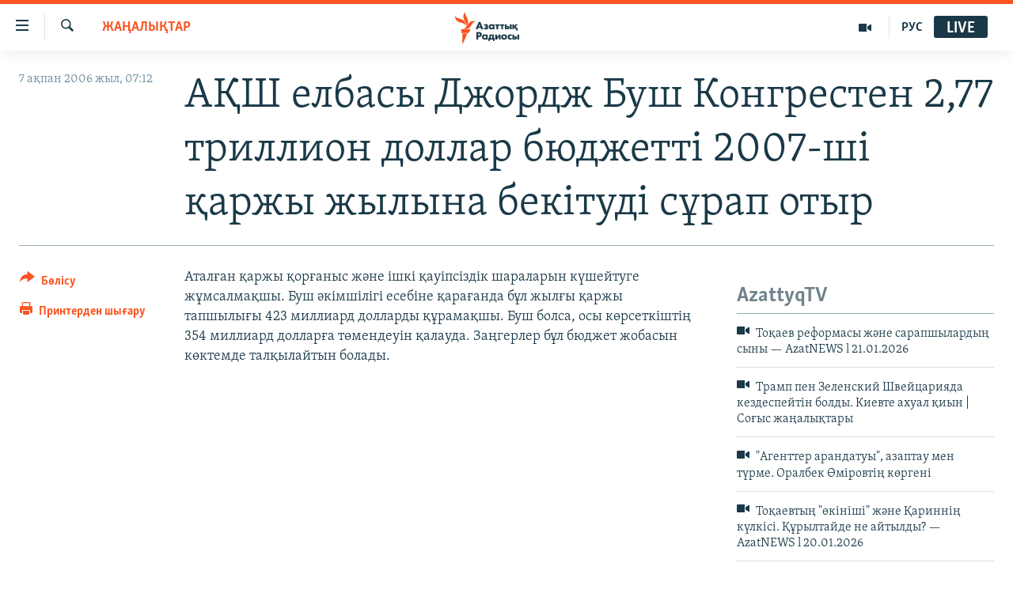

--- FILE ---
content_type: text/html; charset=utf-8
request_url: https://www.azattyq.org/a/1163160.html
body_size: 13027
content:

<!DOCTYPE html>
<html lang="kk" dir="ltr" class="no-js">
<head>
        <link rel="stylesheet" href="/Content/responsive/RFE/kk-KZ/RFE-kk-KZ.css?&amp;av=0.0.0.0&amp;cb=370">
<script src="https://tags.azattyq.org/rferl-pangea/prod/utag.sync.js"></script><script type='text/javascript' src='https://www.youtube.com/iframe_api' async></script>            <link rel="manifest" href="/manifest.json">
    <script type="text/javascript">
        //a general 'js' detection, must be on top level in <head>, due to CSS performance
        document.documentElement.className = "js";
        var cacheBuster = "370";
        var appBaseUrl = "/";
        var imgEnhancerBreakpoints = [0, 144, 256, 408, 650, 1023, 1597];
        var isLoggingEnabled = false;
        var isPreviewPage = false;
        var isLivePreviewPage = false;

        if (!isPreviewPage) {
            window.RFE = window.RFE || {};
            window.RFE.cacheEnabledByParam = window.location.href.indexOf('nocache=1') === -1;

            const url = new URL(window.location.href);
            const params = new URLSearchParams(url.search);

            // Remove the 'nocache' parameter
            params.delete('nocache');

            // Update the URL without the 'nocache' parameter
            url.search = params.toString();
            window.history.replaceState(null, '', url.toString());
        } else {
            window.addEventListener('load', function() {
                const links = window.document.links;
                for (let i = 0; i < links.length; i++) {
                    links[i].href = '#';
                    links[i].target = '_self';
                }
             })
        }

var pwaEnabled = true;        var swCacheDisabled;
    </script>
    <meta charset="utf-8" />

            <title>&#x410;&#x49A;&#x428; &#x435;&#x43B;&#x431;&#x430;&#x441;&#x44B; &#x414;&#x436;&#x43E;&#x440;&#x434;&#x436; &#x411;&#x443;&#x448; &#x41A;&#x43E;&#x43D;&#x433;&#x440;&#x435;&#x441;&#x442;&#x435;&#x43D; 2,77 &#x442;&#x440;&#x438;&#x43B;&#x43B;&#x438;&#x43E;&#x43D; &#x434;&#x43E;&#x43B;&#x43B;&#x430;&#x440; &#x431;&#x44E;&#x434;&#x436;&#x435;&#x442;&#x442;&#x456; 2007-&#x448;&#x456; &#x49B;&#x430;&#x440;&#x436;&#x44B; &#x436;&#x44B;&#x43B;&#x44B;&#x43D;&#x430; &#x431;&#x435;&#x43A;&#x456;&#x442;&#x443;&#x434;&#x456; &#x441;&#x4B1;&#x440;&#x430;&#x43F; &#x43E;&#x442;&#x44B;&#x440;</title>
            <meta name="description" content="&#x410;&#x442;&#x430;&#x43B;&#x493;&#x430;&#x43D; &#x49B;&#x430;&#x440;&#x436;&#x44B; &#x49B;&#x43E;&#x440;&#x493;&#x430;&#x43D;&#x44B;&#x441; &#x436;&#x4D9;&#x43D;&#x435; &#x456;&#x448;&#x43A;&#x456; &#x49B;&#x430;&#x443;&#x456;&#x43F;&#x441;&#x456;&#x437;&#x434;&#x456;&#x43A; &#x448;&#x430;&#x440;&#x430;&#x43B;&#x430;&#x440;&#x44B;&#x43D; &#x43A;&#x4AF;&#x448;&#x435;&#x439;&#x442;&#x443;&#x433;&#x435; &#x436;&#x4B1;&#x43C;&#x441;&#x430;&#x43B;&#x43C;&#x430;&#x49B;&#x448;&#x44B;. &#x411;&#x443;&#x448; &#x4D9;&#x43A;&#x456;&#x43C;&#x448;&#x456;&#x43B;&#x456;&#x433;&#x456; &#x435;&#x441;&#x435;&#x431;&#x456;&#x43D;&#x435; &#x49B;&#x430;&#x440;&#x430;&#x493;&#x430;&#x43D;&#x434;&#x430; &#x431;&#x4B1;&#x43B; &#x436;&#x44B;&#x43B;&#x493;&#x44B; &#x49B;&#x430;&#x440;&#x436;&#x44B; &#x442;&#x430;&#x43F;&#x448;&#x44B;&#x43B;&#x44B;&#x493;&#x44B; 423 &#x43C;&#x438;&#x43B;&#x43B;&#x438;&#x430;&#x440;&#x434; &#x434;&#x43E;&#x43B;&#x43B;&#x430;&#x440;&#x434;&#x44B; &#x49B;&#x4B1;&#x440;&#x430;&#x43C;&#x430;&#x49B;&#x448;&#x44B;. &#x411;&#x443;&#x448; &#x431;&#x43E;&#x43B;&#x441;&#x430;, &#x43E;&#x441;&#x44B; &#x43A;&#x4E9;&#x440;&#x441;&#x435;&#x442;&#x43A;&#x456;&#x448;&#x442;&#x456;&#x4A3; 354 &#x43C;&#x438;&#x43B;&#x43B;&#x438;&#x430;&#x440;&#x434; &#x434;&#x43E;&#x43B;&#x43B;&#x430;&#x440;&#x493;&#x430; &#x442;&#x4E9;&#x43C;&#x435;&#x43D;&#x434;&#x435;&#x443;&#x456;&#x43D; &#x49B;&#x430;&#x43B;&#x430;&#x443;&#x434;&#x430;. &#x417;&#x430;&#x4A3;&#x433;&#x435;&#x440;&#x43B;&#x435;&#x440; &#x431;&#x4B1;&#x43B; &#x431;&#x44E;&#x434;&#x436;&#x435;&#x442; &#x436;&#x43E;&#x431;&#x430;&#x441;&#x44B;&#x43D; &#x43A;&#x4E9;&#x43A;&#x442;&#x435;&#x43C;&#x434;&#x435; &#x442;&#x430;&#x43B;&#x49B;&#x44B;&#x43B;&#x430;&#x439;&#x442;&#x44B;&#x43D; &#x431;&#x43E;&#x43B;&#x430;&#x434;&#x44B;." />
                <meta name="keywords" content="ЖАҢАЛЫҚТАР" />
    <meta name="viewport" content="width=device-width, initial-scale=1.0" />


    <meta http-equiv="X-UA-Compatible" content="IE=edge" />

<meta name="robots" content="max-image-preview:large"><meta property="fb:pages" content="205061959567731" /><meta name="yandex-verification" content="b4983b94636388c5" />

        <link href="https://www.azattyq.org/a/1163160.html" rel="canonical" />

        <meta name="apple-mobile-web-app-title" content="&#x410;&#x437;&#x430;&#x442; &#x415;&#x443;&#x440;&#x43E;&#x43F;&#x430; / &#x410;&#x437;&#x430;&#x442;&#x442;&#x44B;&#x49B; &#x440;&#x430;&#x434;&#x438;&#x43E;&#x441;&#x44B;" />
        <meta name="apple-mobile-web-app-status-bar-style" content="black" />
            <meta name="apple-itunes-app" content="app-id=475986784, app-argument=//1163160.ltr" />
<meta content="&#x410;&#x49A;&#x428; &#x435;&#x43B;&#x431;&#x430;&#x441;&#x44B; &#x414;&#x436;&#x43E;&#x440;&#x434;&#x436; &#x411;&#x443;&#x448; &#x41A;&#x43E;&#x43D;&#x433;&#x440;&#x435;&#x441;&#x442;&#x435;&#x43D; 2,77 &#x442;&#x440;&#x438;&#x43B;&#x43B;&#x438;&#x43E;&#x43D; &#x434;&#x43E;&#x43B;&#x43B;&#x430;&#x440; &#x431;&#x44E;&#x434;&#x436;&#x435;&#x442;&#x442;&#x456; 2007-&#x448;&#x456; &#x49B;&#x430;&#x440;&#x436;&#x44B; &#x436;&#x44B;&#x43B;&#x44B;&#x43D;&#x430; &#x431;&#x435;&#x43A;&#x456;&#x442;&#x443;&#x434;&#x456; &#x441;&#x4B1;&#x440;&#x430;&#x43F; &#x43E;&#x442;&#x44B;&#x440;" property="og:title"></meta>
<meta content="&#x410;&#x442;&#x430;&#x43B;&#x493;&#x430;&#x43D; &#x49B;&#x430;&#x440;&#x436;&#x44B; &#x49B;&#x43E;&#x440;&#x493;&#x430;&#x43D;&#x44B;&#x441; &#x436;&#x4D9;&#x43D;&#x435; &#x456;&#x448;&#x43A;&#x456; &#x49B;&#x430;&#x443;&#x456;&#x43F;&#x441;&#x456;&#x437;&#x434;&#x456;&#x43A; &#x448;&#x430;&#x440;&#x430;&#x43B;&#x430;&#x440;&#x44B;&#x43D; &#x43A;&#x4AF;&#x448;&#x435;&#x439;&#x442;&#x443;&#x433;&#x435; &#x436;&#x4B1;&#x43C;&#x441;&#x430;&#x43B;&#x43C;&#x430;&#x49B;&#x448;&#x44B;. &#x411;&#x443;&#x448; &#x4D9;&#x43A;&#x456;&#x43C;&#x448;&#x456;&#x43B;&#x456;&#x433;&#x456; &#x435;&#x441;&#x435;&#x431;&#x456;&#x43D;&#x435; &#x49B;&#x430;&#x440;&#x430;&#x493;&#x430;&#x43D;&#x434;&#x430; &#x431;&#x4B1;&#x43B; &#x436;&#x44B;&#x43B;&#x493;&#x44B; &#x49B;&#x430;&#x440;&#x436;&#x44B; &#x442;&#x430;&#x43F;&#x448;&#x44B;&#x43B;&#x44B;&#x493;&#x44B; 423 &#x43C;&#x438;&#x43B;&#x43B;&#x438;&#x430;&#x440;&#x434; &#x434;&#x43E;&#x43B;&#x43B;&#x430;&#x440;&#x434;&#x44B; &#x49B;&#x4B1;&#x440;&#x430;&#x43C;&#x430;&#x49B;&#x448;&#x44B;. &#x411;&#x443;&#x448; &#x431;&#x43E;&#x43B;&#x441;&#x430;, &#x43E;&#x441;&#x44B; &#x43A;&#x4E9;&#x440;&#x441;&#x435;&#x442;&#x43A;&#x456;&#x448;&#x442;&#x456;&#x4A3; 354 &#x43C;&#x438;&#x43B;&#x43B;&#x438;&#x430;&#x440;&#x434; &#x434;&#x43E;&#x43B;&#x43B;&#x430;&#x440;&#x493;&#x430; &#x442;&#x4E9;&#x43C;&#x435;&#x43D;&#x434;&#x435;&#x443;&#x456;&#x43D; &#x49B;&#x430;&#x43B;&#x430;&#x443;&#x434;&#x430;. &#x417;&#x430;&#x4A3;&#x433;&#x435;&#x440;&#x43B;&#x435;&#x440; &#x431;&#x4B1;&#x43B; &#x431;&#x44E;&#x434;&#x436;&#x435;&#x442; &#x436;&#x43E;&#x431;&#x430;&#x441;&#x44B;&#x43D; &#x43A;&#x4E9;&#x43A;&#x442;&#x435;&#x43C;&#x434;&#x435; &#x442;&#x430;&#x43B;&#x49B;&#x44B;&#x43B;&#x430;&#x439;&#x442;&#x44B;&#x43D; &#x431;&#x43E;&#x43B;&#x430;&#x434;&#x44B;." property="og:description"></meta>
<meta content="article" property="og:type"></meta>
<meta content="https://www.azattyq.org/a/1163160.html" property="og:url"></meta>
<meta content="&#x410;&#x437;&#x430;&#x442;&#x442;&#x44B;&#x49B; &#x440;&#x430;&#x434;&#x438;&#x43E;&#x441;&#x44B;" property="og:site_name"></meta>
<meta content="https://www.facebook.com/azattyq" property="article:publisher"></meta>
<meta content="https://www.azattyq.org/Content/responsive/RFE/kk-KZ/img/top_logo_news.png" property="og:image"></meta>
<meta content="1200" property="og:image:width"></meta>
<meta content="675" property="og:image:height"></meta>
<meta content="site logo" property="og:image:alt"></meta>
<meta content="203773769750398" property="fb:app_id"></meta>
<meta content="summary_large_image" name="twitter:card"></meta>
<meta content="@AzattyqRadiosy" name="twitter:site"></meta>
<meta content="https://www.azattyq.org/Content/responsive/RFE/kk-KZ/img/top_logo_news.png" name="twitter:image"></meta>
<meta content="&#x410;&#x49A;&#x428; &#x435;&#x43B;&#x431;&#x430;&#x441;&#x44B; &#x414;&#x436;&#x43E;&#x440;&#x434;&#x436; &#x411;&#x443;&#x448; &#x41A;&#x43E;&#x43D;&#x433;&#x440;&#x435;&#x441;&#x442;&#x435;&#x43D; 2,77 &#x442;&#x440;&#x438;&#x43B;&#x43B;&#x438;&#x43E;&#x43D; &#x434;&#x43E;&#x43B;&#x43B;&#x430;&#x440; &#x431;&#x44E;&#x434;&#x436;&#x435;&#x442;&#x442;&#x456; 2007-&#x448;&#x456; &#x49B;&#x430;&#x440;&#x436;&#x44B; &#x436;&#x44B;&#x43B;&#x44B;&#x43D;&#x430; &#x431;&#x435;&#x43A;&#x456;&#x442;&#x443;&#x434;&#x456; &#x441;&#x4B1;&#x440;&#x430;&#x43F; &#x43E;&#x442;&#x44B;&#x440;" name="twitter:title"></meta>
<meta content="&#x410;&#x442;&#x430;&#x43B;&#x493;&#x430;&#x43D; &#x49B;&#x430;&#x440;&#x436;&#x44B; &#x49B;&#x43E;&#x440;&#x493;&#x430;&#x43D;&#x44B;&#x441; &#x436;&#x4D9;&#x43D;&#x435; &#x456;&#x448;&#x43A;&#x456; &#x49B;&#x430;&#x443;&#x456;&#x43F;&#x441;&#x456;&#x437;&#x434;&#x456;&#x43A; &#x448;&#x430;&#x440;&#x430;&#x43B;&#x430;&#x440;&#x44B;&#x43D; &#x43A;&#x4AF;&#x448;&#x435;&#x439;&#x442;&#x443;&#x433;&#x435; &#x436;&#x4B1;&#x43C;&#x441;&#x430;&#x43B;&#x43C;&#x430;&#x49B;&#x448;&#x44B;. &#x411;&#x443;&#x448; &#x4D9;&#x43A;&#x456;&#x43C;&#x448;&#x456;&#x43B;&#x456;&#x433;&#x456; &#x435;&#x441;&#x435;&#x431;&#x456;&#x43D;&#x435; &#x49B;&#x430;&#x440;&#x430;&#x493;&#x430;&#x43D;&#x434;&#x430; &#x431;&#x4B1;&#x43B; &#x436;&#x44B;&#x43B;&#x493;&#x44B; &#x49B;&#x430;&#x440;&#x436;&#x44B; &#x442;&#x430;&#x43F;&#x448;&#x44B;&#x43B;&#x44B;&#x493;&#x44B; 423 &#x43C;&#x438;&#x43B;&#x43B;&#x438;&#x430;&#x440;&#x434; &#x434;&#x43E;&#x43B;&#x43B;&#x430;&#x440;&#x434;&#x44B; &#x49B;&#x4B1;&#x440;&#x430;&#x43C;&#x430;&#x49B;&#x448;&#x44B;. &#x411;&#x443;&#x448; &#x431;&#x43E;&#x43B;&#x441;&#x430;, &#x43E;&#x441;&#x44B; &#x43A;&#x4E9;&#x440;&#x441;&#x435;&#x442;&#x43A;&#x456;&#x448;&#x442;&#x456;&#x4A3; 354 &#x43C;&#x438;&#x43B;&#x43B;&#x438;&#x430;&#x440;&#x434; &#x434;&#x43E;&#x43B;&#x43B;&#x430;&#x440;&#x493;&#x430; &#x442;&#x4E9;&#x43C;&#x435;&#x43D;&#x434;&#x435;&#x443;&#x456;&#x43D; &#x49B;&#x430;&#x43B;&#x430;&#x443;&#x434;&#x430;. &#x417;&#x430;&#x4A3;&#x433;&#x435;&#x440;&#x43B;&#x435;&#x440; &#x431;&#x4B1;&#x43B; &#x431;&#x44E;&#x434;&#x436;&#x435;&#x442; &#x436;&#x43E;&#x431;&#x430;&#x441;&#x44B;&#x43D; &#x43A;&#x4E9;&#x43A;&#x442;&#x435;&#x43C;&#x434;&#x435; &#x442;&#x430;&#x43B;&#x49B;&#x44B;&#x43B;&#x430;&#x439;&#x442;&#x44B;&#x43D; &#x431;&#x43E;&#x43B;&#x430;&#x434;&#x44B;." name="twitter:description"></meta>
                    <link rel="amphtml" href="https://www.azattyq.org/amp/1163160.html" />
<script type="application/ld+json">{"articleSection":"ЖАҢАЛЫҚТАР","isAccessibleForFree":true,"headline":"АҚШ елбасы Джордж Буш Конгрестен 2,77 триллион доллар бюджетті 2007-ші қаржы жылына бекітуді сұрап отыр","inLanguage":"kk-KZ","keywords":"ЖАҢАЛЫҚТАР","author":{"@type":"Person","name":"Азаттық радиосы"},"datePublished":"2006-02-07 02:12:00Z","dateModified":"2008-07-01 09:37:34Z","publisher":{"logo":{"width":512,"height":220,"@type":"ImageObject","url":"https://www.azattyq.org/Content/responsive/RFE/kk-KZ/img/logo.png"},"@type":"NewsMediaOrganization","url":"https://www.azattyq.org","sameAs":["https://facebook.com/azattyq","https://twitter.com/AzattyqRadiosy","https://www.youtube.com/user/AzattyqRadio","https://www.instagram.com/azattyq/","https://t.me/azattyq"],"name":"Азат Еуропа / Азаттық Радиосы","alternateName":""},"@context":"https://schema.org","@type":"NewsArticle","mainEntityOfPage":"https://www.azattyq.org/a/1163160.html","url":"https://www.azattyq.org/a/1163160.html","description":"Аталған қаржы қорғаныс және ішкі қауіпсіздік шараларын күшейтуге жұмсалмақшы. Буш әкімшілігі есебіне қарағанда бұл жылғы қаржы тапшылығы 423 миллиард долларды құрамақшы. Буш болса, осы көрсеткіштің 354 миллиард долларға төмендеуін қалауда. Заңгерлер бұл бюджет жобасын көктемде талқылайтын болады.","image":{"width":1080,"height":608,"@type":"ImageObject","url":"https://gdb.rferl.org/00000000-0000-0000-0000-000000000000_w1080_h608.gif"},"name":"АҚШ елбасы Джордж Буш Конгрестен 2,77 триллион доллар бюджетті 2007-ші қаржы жылына бекітуді сұрап отыр"}</script>
    <script src="/Scripts/responsive/infographics.bundle.min.js?&amp;av=0.0.0.0&amp;cb=370"></script>
        <script src="/Scripts/responsive/dollardom.min.js?&amp;av=0.0.0.0&amp;cb=370"></script>
        <script src="/Scripts/responsive/modules/commons.js?&amp;av=0.0.0.0&amp;cb=370"></script>
        <script src="/Scripts/responsive/modules/app_code.js?&amp;av=0.0.0.0&amp;cb=370"></script>

        <link rel="icon" type="image/svg+xml" href="/Content/responsive/RFE/img/webApp/favicon.svg" />
        <link rel="alternate icon" href="/Content/responsive/RFE/img/webApp/favicon.ico" />
            <link rel="mask-icon" color="#ea6903" href="/Content/responsive/RFE/img/webApp/favicon_safari.svg" />
        <link rel="apple-touch-icon" sizes="152x152" href="/Content/responsive/RFE/img/webApp/ico-152x152.png" />
        <link rel="apple-touch-icon" sizes="144x144" href="/Content/responsive/RFE/img/webApp/ico-144x144.png" />
        <link rel="apple-touch-icon" sizes="114x114" href="/Content/responsive/RFE/img/webApp/ico-114x114.png" />
        <link rel="apple-touch-icon" sizes="72x72" href="/Content/responsive/RFE/img/webApp/ico-72x72.png" />
        <link rel="apple-touch-icon-precomposed" href="/Content/responsive/RFE/img/webApp/ico-57x57.png" />
        <link rel="icon" sizes="192x192" href="/Content/responsive/RFE/img/webApp/ico-192x192.png" />
        <link rel="icon" sizes="128x128" href="/Content/responsive/RFE/img/webApp/ico-128x128.png" />
        <meta name="msapplication-TileColor" content="#ffffff" />
        <meta name="msapplication-TileImage" content="/Content/responsive/RFE/img/webApp/ico-144x144.png" />
                <link rel="preload" href="/Content/responsive/fonts/Skolar-Lt_Cyrl_v2.4.woff" type="font/woff" as="font" crossorigin="anonymous" />
    <link rel="alternate" type="application/rss+xml" title="RFE/RL - Top Stories [RSS]" href="/api/" />
    <link rel="sitemap" type="application/rss+xml" href="/sitemap.xml" />
    
    



</head>
<body class=" nav-no-loaded cc_theme pg-article print-lay-article js-category-to-nav nojs-images ">
        <script type="text/javascript" >
            var analyticsData = {url:"https://www.azattyq.org/a/1163160.html",property_id:"417",article_uid:"1163160",page_title:"АҚШ елбасы Джордж Буш Конгрестен 2,77 триллион доллар бюджетті 2007-ші қаржы жылына бекітуді сұрап отыр",page_type:"article",content_type:"article",subcontent_type:"article",last_modified:"2008-07-01 09:37:34Z",pub_datetime:"2006-02-07 02:12:00Z",pub_year:"2006",pub_month:"02",pub_day:"07",pub_hour:"02",pub_weekday:"Tuesday",section:"жаңалықтар",english_section:"news",byline:"",categories:"news",domain:"www.azattyq.org",language:"Kazakh",language_service:"RFERL Kazakh",platform:"web",copied:"no",copied_article:"",copied_title:"",runs_js:"Yes",cms_release:"8.44.0.0.370",enviro_type:"prod",slug:"",entity:"RFE",short_language_service:"KAZ",platform_short:"W",page_name:"АҚШ елбасы Джордж Буш Конгрестен 2,77 триллион доллар бюджетті 2007-ші қаржы жылына бекітуді сұрап отыр"};
        </script>
<noscript><iframe src="https://www.googletagmanager.com/ns.html?id=GTM-WXZBPZ" height="0" width="0" style="display:none;visibility:hidden"></iframe></noscript>        <script type="text/javascript" data-cookiecategory="analytics">
            var gtmEventObject = Object.assign({}, analyticsData, {event: 'page_meta_ready'});window.dataLayer = window.dataLayer || [];window.dataLayer.push(gtmEventObject);
            if (top.location === self.location) { //if not inside of an IFrame
                 var renderGtm = "true";
                 if (renderGtm === "true") {
            (function(w,d,s,l,i){w[l]=w[l]||[];w[l].push({'gtm.start':new Date().getTime(),event:'gtm.js'});var f=d.getElementsByTagName(s)[0],j=d.createElement(s),dl=l!='dataLayer'?'&l='+l:'';j.async=true;j.src='//www.googletagmanager.com/gtm.js?id='+i+dl;f.parentNode.insertBefore(j,f);})(window,document,'script','dataLayer','GTM-WXZBPZ');
                 }
            }
        </script>
        <!--Analytics tag js version start-->
            <script type="text/javascript" data-cookiecategory="analytics">
                var utag_data = Object.assign({}, analyticsData, {});
if(typeof(TealiumTagFrom)==='function' && typeof(TealiumTagSearchKeyword)==='function') {
var utag_from=TealiumTagFrom();var utag_searchKeyword=TealiumTagSearchKeyword();
if(utag_searchKeyword!=null && utag_searchKeyword!=='' && utag_data["search_keyword"]==null) utag_data["search_keyword"]=utag_searchKeyword;if(utag_from!=null && utag_from!=='') utag_data["from"]=TealiumTagFrom();}
                if(window.top!== window.self&&utag_data.page_type==="snippet"){utag_data.page_type = 'iframe';}
                try{if(window.top!==window.self&&window.self.location.hostname===window.top.location.hostname){utag_data.platform = 'self-embed';utag_data.platform_short = 'se';}}catch(e){if(window.top!==window.self&&window.self.location.search.includes("platformType=self-embed")){utag_data.platform = 'cross-promo';utag_data.platform_short = 'cp';}}
                (function(a,b,c,d){    a="https://tags.azattyq.org/rferl-pangea/prod/utag.js";    b=document;c="script";d=b.createElement(c);d.src=a;d.type="text/java"+c;d.async=true;    a=b.getElementsByTagName(c)[0];a.parentNode.insertBefore(d,a);    })();
            </script>
        <!--Analytics tag js version end-->
<!-- Analytics tag management NoScript -->
<noscript>
<img style="position: absolute; border: none;" src="https://ssc.azattyq.org/b/ss/bbgprod,bbgentityrferl/1/G.4--NS/1356593935?pageName=rfe%3akaz%3aw%3aarticle%3a%d0%90%d2%9a%d0%a8%20%d0%b5%d0%bb%d0%b1%d0%b0%d1%81%d1%8b%20%d0%94%d0%b6%d0%be%d1%80%d0%b4%d0%b6%20%d0%91%d1%83%d1%88%20%d0%9a%d0%be%d0%bd%d0%b3%d1%80%d0%b5%d1%81%d1%82%d0%b5%d0%bd%202%2c77%20%d1%82%d1%80%d0%b8%d0%bb%d0%bb%d0%b8%d0%be%d0%bd%20%d0%b4%d0%be%d0%bb%d0%bb%d0%b0%d1%80%20%d0%b1%d1%8e%d0%b4%d0%b6%d0%b5%d1%82%d1%82%d1%96%202007-%d1%88%d1%96%20%d2%9b%d0%b0%d1%80%d0%b6%d1%8b%20%d0%b6%d1%8b%d0%bb%d1%8b%d0%bd%d0%b0%20%d0%b1%d0%b5%d0%ba%d1%96%d1%82%d1%83%d0%b4%d1%96%20%d1%81%d2%b1%d1%80%d0%b0%d0%bf%20%d0%be%d1%82%d1%8b%d1%80&amp;c6=%d0%90%d2%9a%d0%a8%20%d0%b5%d0%bb%d0%b1%d0%b0%d1%81%d1%8b%20%d0%94%d0%b6%d0%be%d1%80%d0%b4%d0%b6%20%d0%91%d1%83%d1%88%20%d0%9a%d0%be%d0%bd%d0%b3%d1%80%d0%b5%d1%81%d1%82%d0%b5%d0%bd%202%2c77%20%d1%82%d1%80%d0%b8%d0%bb%d0%bb%d0%b8%d0%be%d0%bd%20%d0%b4%d0%be%d0%bb%d0%bb%d0%b0%d1%80%20%d0%b1%d1%8e%d0%b4%d0%b6%d0%b5%d1%82%d1%82%d1%96%202007-%d1%88%d1%96%20%d2%9b%d0%b0%d1%80%d0%b6%d1%8b%20%d0%b6%d1%8b%d0%bb%d1%8b%d0%bd%d0%b0%20%d0%b1%d0%b5%d0%ba%d1%96%d1%82%d1%83%d0%b4%d1%96%20%d1%81%d2%b1%d1%80%d0%b0%d0%bf%20%d0%be%d1%82%d1%8b%d1%80&amp;v36=8.44.0.0.370&amp;v6=D=c6&amp;g=https%3a%2f%2fwww.azattyq.org%2fa%2f1163160.html&amp;c1=D=g&amp;v1=D=g&amp;events=event1,event52&amp;c16=rferl%20kazakh&amp;v16=D=c16&amp;c5=news&amp;v5=D=c5&amp;ch=%d0%96%d0%90%d2%a2%d0%90%d0%9b%d0%ab%d2%9a%d0%a2%d0%90%d0%a0&amp;c15=kazakh&amp;v15=D=c15&amp;c4=article&amp;v4=D=c4&amp;c14=1163160&amp;v14=D=c14&amp;v20=no&amp;c17=web&amp;v17=D=c17&amp;mcorgid=518abc7455e462b97f000101%40adobeorg&amp;server=www.azattyq.org&amp;pageType=D=c4&amp;ns=bbg&amp;v29=D=server&amp;v25=rfe&amp;v30=417&amp;v105=D=User-Agent " alt="analytics" width="1" height="1" /></noscript>
<!-- End of Analytics tag management NoScript -->


        <!--*** Accessibility links - For ScreenReaders only ***-->
        <section>
            <div class="sr-only">
                <h2>Accessibility links</h2>
                <ul>
                    <li><a href="#content" data-disable-smooth-scroll="1">Skip to main content</a></li>
                    <li><a href="#navigation" data-disable-smooth-scroll="1">Skip to main Navigation</a></li>
                    <li><a href="#txtHeaderSearch" data-disable-smooth-scroll="1">Skip to Search</a></li>
                </ul>
            </div>
        </section>
    




<div dir="ltr">
    <div id="page">
            <aside>

<div class="c-lightbox overlay-modal">
    <div class="c-lightbox__intro">
        <h2 class="c-lightbox__intro-title"></h2>
        <button class="btn btn--rounded c-lightbox__btn c-lightbox__intro-next" title="&#x41A;&#x435;&#x43B;&#x435;&#x441;&#x456;">
            <span class="ico ico--rounded ico-chevron-forward"></span>
            <span class="sr-only">&#x41A;&#x435;&#x43B;&#x435;&#x441;&#x456;</span>
        </button>
    </div>
    <div class="c-lightbox__nav">
        <button class="btn btn--rounded c-lightbox__btn c-lightbox__btn--close" title="&#x416;&#x430;&#x431;&#x443;">
            <span class="ico ico--rounded ico-close"></span>
            <span class="sr-only">&#x416;&#x430;&#x431;&#x443;</span>
        </button>
        <button class="btn btn--rounded c-lightbox__btn c-lightbox__btn--prev" title="&#x411;&#x4B1;&#x493;&#x430;&#x43D; &#x434;&#x435;&#x439;&#x456;&#x43D;&#x433;&#x456;">
            <span class="ico ico--rounded ico-chevron-backward"></span>
            <span class="sr-only">&#x411;&#x4B1;&#x493;&#x430;&#x43D; &#x434;&#x435;&#x439;&#x456;&#x43D;&#x433;&#x456;</span>
        </button>
        <button class="btn btn--rounded c-lightbox__btn c-lightbox__btn--next" title="&#x41A;&#x435;&#x43B;&#x435;&#x441;&#x456;">
            <span class="ico ico--rounded ico-chevron-forward"></span>
            <span class="sr-only">&#x41A;&#x435;&#x43B;&#x435;&#x441;&#x456;</span>
        </button>
    </div>
    <div class="c-lightbox__content-wrap">
        <figure class="c-lightbox__content">
            <span class="c-spinner c-spinner--lightbox">
                <img src="/Content/responsive/img/player-spinner.png"
                     alt="please wait"
                     title="please wait" />
            </span>
            <div class="c-lightbox__img">
                <div class="thumb">
                    <img src="" alt="" />
                </div>
            </div>
            <figcaption>
                <div class="c-lightbox__info c-lightbox__info--foot">
                    <span class="c-lightbox__counter"></span>
                    <span class="caption c-lightbox__caption"></span>
                </div>
            </figcaption>
        </figure>
    </div>
    <div class="hidden">
        <div class="content-advisory__box content-advisory__box--lightbox">
            <span class="content-advisory__box-text">&#x415;&#x441;&#x43A;&#x435;&#x440;&#x442;&#x443;! &#x421;&#x443;&#x440;&#x435;&#x442;&#x442;&#x435;&#x440;&#x434;&#x435; &#x49B;&#x430;&#x43D; &#x436;&#x4D9;&#x43D;&#x435; &#x431;&#x430;&#x441;&#x49B;&#x430; &#x434;&#x430; &#x437;&#x43E;&#x440;&#x43B;&#x44B;&#x49B; &#x431;&#x435;&#x43B;&#x433;&#x456;&#x43B;&#x435;&#x440;&#x456; &#x431;&#x430;&#x440;.</span>
            <button class="btn btn--transparent content-advisory__box-btn m-t-md" value="text" type="button">
                <span class="btn__text">
                    &#x41A;&#x4E9;&#x440;&#x443;
                </span>
            </button>
        </div>
    </div>
</div>

<div class="print-dialogue">
    <div class="container">
        <h3 class="print-dialogue__title section-head">&#x411;&#x430;&#x441;&#x44B;&#x43F; &#x448;&#x44B;&#x493;&#x430;&#x440;&#x443;</h3>
        <div class="print-dialogue__opts">
            <ul class="print-dialogue__opt-group">
                <li class="form__group form__group--checkbox">
                    <input class="form__check " id="checkboxImages" name="checkboxImages" type="checkbox" checked="checked" />
                    <label for="checkboxImages" class="form__label m-t-md">&#x421;&#x443;&#x440;&#x435;&#x442;&#x442;&#x435;&#x440;&#x43C;&#x435;&#x43D;</label>
                </li>
                <li class="form__group form__group--checkbox">
                    <input class="form__check " id="checkboxMultimedia" name="checkboxMultimedia" type="checkbox" checked="checked" />
                    <label for="checkboxMultimedia" class="form__label m-t-md">&#x41C;&#x443;&#x43B;&#x44C;&#x442;&#x438;&#x43C;&#x435;&#x434;&#x438;&#x430;</label>
                </li>
            </ul>
            <ul class="print-dialogue__opt-group">
                <li class="form__group form__group--checkbox">
                    <input class="form__check " id="checkboxEmbedded" name="checkboxEmbedded" type="checkbox" checked="checked" />
                    <label for="checkboxEmbedded" class="form__label m-t-md">&#x42D;&#x43C;&#x431;&#x435;&#x434;-&#x43A;&#x43E;&#x434;&#x44B; &#x431;&#x430;&#x440; &#x43A;&#x43E;&#x43D;&#x442;&#x435;&#x43D;&#x442;</label>
                </li>
                <li class="hidden">
                    <input class="form__check " id="checkboxComments" name="checkboxComments" type="checkbox" />
                    <label for="checkboxComments" class="form__label m-t-md">&#x41F;&#x456;&#x43A;&#x456;&#x440;&#x43B;&#x435;&#x440;</label>
                </li>
            </ul>
        </div>
        <div class="print-dialogue__buttons">
            <button class="btn  btn--secondary close-button" type="button" title="&#x411;&#x43E;&#x43B;&#x434;&#x44B;&#x440;&#x43C;&#x430;&#x443;">
                <span class="btn__text ">&#x411;&#x43E;&#x43B;&#x434;&#x44B;&#x440;&#x43C;&#x430;&#x443;</span>
            </button>
            <button class="btn  btn-cust-print m-l-sm" type="button" title="&#x41F;&#x440;&#x438;&#x43D;&#x442;&#x435;&#x440;&#x434;&#x435;&#x43D; &#x448;&#x44B;&#x493;&#x430;&#x440;&#x443;">
                <span class="btn__text ">&#x41F;&#x440;&#x438;&#x43D;&#x442;&#x435;&#x440;&#x434;&#x435;&#x43D; &#x448;&#x44B;&#x493;&#x430;&#x440;&#x443;</span>
            </button>
        </div>
    </div>
</div>                
<div class="ctc-message pos-fix">
    <div class="ctc-message__inner">&#x421;&#x456;&#x43B;&#x442;&#x435;&#x43C;&#x435; &#x43A;&#x4E9;&#x448;&#x456;&#x440;&#x456;&#x43B;&#x434;&#x456;</div>
</div>
            </aside>

<div class="hdr-20 hdr-20--big">
    <div class="hdr-20__inner">
        <div class="hdr-20__max pos-rel">
            <div class="hdr-20__side hdr-20__side--primary d-flex">
                <label data-for="main-menu-ctrl" data-switcher-trigger="true" data-switch-target="main-menu-ctrl" class="burger hdr-trigger pos-rel trans-trigger" data-trans-evt="click" data-trans-id="menu">
                    <span class="ico ico-close hdr-trigger__ico hdr-trigger__ico--close burger__ico burger__ico--close"></span>
                    <span class="ico ico-menu hdr-trigger__ico hdr-trigger__ico--open burger__ico burger__ico--open"></span>
                </label>
                <div class="menu-pnl pos-fix trans-target" data-switch-target="main-menu-ctrl" data-trans-id="menu">
                    <div class="menu-pnl__inner">
                        <nav class="main-nav menu-pnl__item menu-pnl__item--first">
                            <ul class="main-nav__list accordeon" data-analytics-tales="false" data-promo-name="link" data-location-name="nav,secnav">
                                

        <li class="main-nav__item">
            <a class="main-nav__item-name main-nav__item-name--link" href="/z/330" title="&#x416;&#x430;&#x4A3;&#x430;&#x43B;&#x44B;&#x49B;&#x442;&#x430;&#x440;" data-item-name="news" >&#x416;&#x430;&#x4A3;&#x430;&#x43B;&#x44B;&#x49B;&#x442;&#x430;&#x440;</a>
        </li>

        <li class="main-nav__item">
            <a class="main-nav__item-name main-nav__item-name--link" href="/p/7018.html" title="&#x421;&#x430;&#x44F;&#x441;&#x430;&#x442;" data-item-name="politics" >&#x421;&#x430;&#x44F;&#x441;&#x430;&#x442;</a>
        </li>

        <li class="main-nav__item">
            <a class="main-nav__item-name main-nav__item-name--link" href="/p/7019.html" title="AzattyqTV" data-item-name="azattyqtv" >AzattyqTV</a>
        </li>

        <li class="main-nav__item">
            <a class="main-nav__item-name main-nav__item-name--link" href="/p/8433.html" title="&#x49A;&#x430;&#x4A3;&#x442;&#x430;&#x440; &#x43E;&#x49B;&#x438;&#x493;&#x430;&#x441;&#x44B;" data-item-name="kazakgstan-unrest" >&#x49A;&#x430;&#x4A3;&#x442;&#x430;&#x440; &#x43E;&#x49B;&#x438;&#x493;&#x430;&#x441;&#x44B;</a>
        </li>

        <li class="main-nav__item">
            <a class="main-nav__item-name main-nav__item-name--link" href="/p/7009.html" title="&#x410;&#x434;&#x430;&#x43C; &#x49B;&#x4B1;&#x49B;&#x44B;&#x49B;&#x442;&#x430;&#x440;&#x44B;" data-item-name="human-rights" >&#x410;&#x434;&#x430;&#x43C; &#x49B;&#x4B1;&#x49B;&#x44B;&#x49B;&#x442;&#x430;&#x440;&#x44B;</a>
        </li>

        <li class="main-nav__item">
            <a class="main-nav__item-name main-nav__item-name--link" href="/p/7028.html" title="&#x4D8;&#x43B;&#x435;&#x443;&#x43C;&#x435;&#x442;" data-item-name="society" >&#x4D8;&#x43B;&#x435;&#x443;&#x43C;&#x435;&#x442;</a>
        </li>

        <li class="main-nav__item">
            <a class="main-nav__item-name main-nav__item-name--link" href="/p/7020.html" title="&#x4D8;&#x43B;&#x435;&#x43C;" data-item-name="world-news" >&#x4D8;&#x43B;&#x435;&#x43C;</a>
        </li>

        <li class="main-nav__item">
            <a class="main-nav__item-name main-nav__item-name--link" href="/p/7262.html" title="&#x410;&#x440;&#x43D;&#x430;&#x439;&#x44B; &#x436;&#x43E;&#x431;&#x430;&#x43B;&#x430;&#x440;" data-item-name="special-projects" >&#x410;&#x440;&#x43D;&#x430;&#x439;&#x44B; &#x436;&#x43E;&#x431;&#x430;&#x43B;&#x430;&#x440;</a>
        </li>



                            </ul>
                        </nav>
                        

<div class="menu-pnl__item">
        <a href="https://rus.azattyq.org" class="menu-pnl__item-link" alt="&#x420;&#x443;&#x441;&#x441;&#x43A;&#x438;&#x439;">&#x420;&#x443;&#x441;&#x441;&#x43A;&#x438;&#x439;</a>
</div>


                        
                            <div class="menu-pnl__item menu-pnl__item--social">
                                    <h5 class="menu-pnl__sub-head">&#x416;&#x430;&#x437;&#x44B;&#x43B;&#x44B;&#x4A3;&#x44B;&#x437;</h5>

        <a href="https://facebook.com/azattyq" title="Facebook &#x43F;&#x430;&#x440;&#x430;&#x493;&#x44B;&#x43C;&#x44B;&#x437;" data-analytics-text="follow_on_facebook" class="btn btn--rounded btn--social-inverted menu-pnl__btn js-social-btn btn-facebook"  target="_blank" rel="noopener">
            <span class="ico ico-facebook-alt ico--rounded"></span>
        </a>


        <a href="https://www.youtube.com/user/AzattyqRadio" title="YouTube &#x43F;&#x430;&#x440;&#x430;&#x493;&#x44B;&#x43C;&#x44B;&#x437;" data-analytics-text="follow_on_youtube" class="btn btn--rounded btn--social-inverted menu-pnl__btn js-social-btn btn-youtube"  target="_blank" rel="noopener">
            <span class="ico ico-youtube ico--rounded"></span>
        </a>


        <a href="https://twitter.com/AzattyqRadiosy" title="Twitter &#x43F;&#x430;&#x440;&#x430;&#x493;&#x44B;&#x43C;&#x44B;&#x437;" data-analytics-text="follow_on_twitter" class="btn btn--rounded btn--social-inverted menu-pnl__btn js-social-btn btn-twitter"  target="_blank" rel="noopener">
            <span class="ico ico-twitter ico--rounded"></span>
        </a>


        <a href="https://www.instagram.com/azattyq/" title="Instagram &#x43F;&#x430;&#x440;&#x430;&#x493;&#x44B;&#x43C;&#x44B;&#x437;" data-analytics-text="follow_on_instagram" class="btn btn--rounded btn--social-inverted menu-pnl__btn js-social-btn btn-instagram"  target="_blank" rel="noopener">
            <span class="ico ico-instagram ico--rounded"></span>
        </a>


        <a href="https://t.me/azattyq" title="Follow us on Telegram" data-analytics-text="follow_on_telegram" class="btn btn--rounded btn--social-inverted menu-pnl__btn js-social-btn btn-telegram"  target="_blank" rel="noopener">
            <span class="ico ico-telegram ico--rounded"></span>
        </a>

                            </div>
                            <div class="menu-pnl__item">
                                <a href="/navigation/allsites" class="menu-pnl__item-link">
                                    <span class="ico ico-languages "></span>
                                    &#x411;&#x430;&#x441;&#x49B;&#x430; &#x442;&#x456;&#x43B;&#x434;&#x435;&#x440;&#x434;&#x435;
                                </a>
                            </div>
                    </div>
                </div>
                <label data-for="top-search-ctrl" data-switcher-trigger="true" data-switch-target="top-search-ctrl" class="top-srch-trigger hdr-trigger">
                    <span class="ico ico-close hdr-trigger__ico hdr-trigger__ico--close top-srch-trigger__ico top-srch-trigger__ico--close"></span>
                    <span class="ico ico-search hdr-trigger__ico hdr-trigger__ico--open top-srch-trigger__ico top-srch-trigger__ico--open"></span>
                </label>
                <div class="srch-top srch-top--in-header" data-switch-target="top-search-ctrl">
                    <div class="container">
                        
<form action="/s" class="srch-top__form srch-top__form--in-header" id="form-topSearchHeader" method="get" role="search">    <label for="txtHeaderSearch" class="sr-only">&#x130;&#x437;&#x434;&#x435;&#x443;</label>
    <input type="text" id="txtHeaderSearch" name="k" placeholder="...&#x456;&#x437;&#x434;&#x435;&#x443;" accesskey="s" value="" class="srch-top__input analyticstag-event" onkeydown="if (event.keyCode === 13) { FireAnalyticsTagEventOnSearch('search', $dom.get('#txtHeaderSearch')[0].value) }" />
    <button title="&#x130;&#x437;&#x434;&#x435;&#x443;" type="submit" class="btn btn--top-srch analyticstag-event" onclick="FireAnalyticsTagEventOnSearch('search', $dom.get('#txtHeaderSearch')[0].value) ">
        <span class="ico ico-search"></span>
    </button>
</form>
                    </div>
                </div>
                <a href="/" class="main-logo-link">
                    <img src="/Content/responsive/RFE/kk-KZ/img/logo-compact.svg" class="main-logo main-logo--comp" alt="site logo">
                        <img src="/Content/responsive/RFE/kk-KZ/img/logo.svg" class="main-logo main-logo--big" alt="site logo">
                </a>
            </div>
            <div class="hdr-20__side hdr-20__side--secondary d-flex">
                

    <a href="https://rus.azattyq.org" title="&#x420;&#x423;&#x421;" class="hdr-20__secondary-item hdr-20__secondary-item--lang" data-item-name="satellite">
        
&#x420;&#x423;&#x421;
    </a>

    <a href="/p/7019.html" title="AzattyqTV" class="hdr-20__secondary-item" data-item-name="video">
        
    <span class="ico ico-video hdr-20__secondary-icon"></span>

    </a>

    <a href="/s" title="&#x130;&#x437;&#x434;&#x435;&#x443;" class="hdr-20__secondary-item hdr-20__secondary-item--search" data-item-name="search">
        
    <span class="ico ico-search hdr-20__secondary-icon hdr-20__secondary-icon--search"></span>

    </a>



                

<div class="hdr-20__secondary-item live-b-drop">
    <div class="live-b-drop__off">
        <a href="/live" class="live-b-drop__link" title="Live" data-item-name="live">
            <span class="badge badge--live-btn badge--live-btn-off">
                Live
            </span>
        </a>
    </div>
    <div class="live-b-drop__on hidden">
        <label data-for="live-ctrl" data-switcher-trigger="true" data-switch-target="live-ctrl" class="live-b-drop__label pos-rel">
            <span class="badge badge--live badge--live-btn">
                Live
            </span>
            <span class="ico ico-close live-b-drop__label-ico live-b-drop__label-ico--close"></span>
        </label>
        <div class="live-b-drop__panel" id="targetLivePanelDiv" data-switch-target="live-ctrl"></div>
    </div>
</div>


                <div class="srch-bottom">
                    
<form action="/s" class="srch-bottom__form d-flex" id="form-bottomSearch" method="get" role="search">    <label for="txtSearch" class="sr-only">&#x130;&#x437;&#x434;&#x435;&#x443;</label>
    <input type="search" id="txtSearch" name="k" placeholder="...&#x456;&#x437;&#x434;&#x435;&#x443;" accesskey="s" value="" class="srch-bottom__input analyticstag-event" onkeydown="if (event.keyCode === 13) { FireAnalyticsTagEventOnSearch('search', $dom.get('#txtSearch')[0].value) }" />
    <button title="&#x130;&#x437;&#x434;&#x435;&#x443;" type="submit" class="btn btn--bottom-srch analyticstag-event" onclick="FireAnalyticsTagEventOnSearch('search', $dom.get('#txtSearch')[0].value) ">
        <span class="ico ico-search"></span>
    </button>
</form>
                </div>
            </div>
            <img src="/Content/responsive/RFE/kk-KZ/img/logo-print.gif" class="logo-print" alt="site logo">
            <img src="/Content/responsive/RFE/kk-KZ/img/logo-print_color.png" class="logo-print logo-print--color" alt="site logo">
        </div>
    </div>
</div>
    <script>
        if (document.body.className.indexOf('pg-home') > -1) {
            var nav2In = document.querySelector('.hdr-20__inner');
            var nav2Sec = document.querySelector('.hdr-20__side--secondary');
            var secStyle = window.getComputedStyle(nav2Sec);
            if (nav2In && window.pageYOffset < 150 && secStyle['position'] !== 'fixed') {
                nav2In.classList.add('hdr-20__inner--big')
            }
        }
    </script>



<div class="c-hlights c-hlights--breaking c-hlights--no-item" data-hlight-display="mobile,desktop">
    <div class="c-hlights__wrap container p-0">
        <div class="c-hlights__nav">
            <a role="button" href="#" title="&#x411;&#x4B1;&#x493;&#x430;&#x43D; &#x434;&#x435;&#x439;&#x456;&#x43D;&#x433;&#x456;">
                <span class="ico ico-chevron-backward m-0"></span>
                <span class="sr-only">&#x411;&#x4B1;&#x493;&#x430;&#x43D; &#x434;&#x435;&#x439;&#x456;&#x43D;&#x433;&#x456;</span>
            </a>
            <a role="button" href="#" title="&#x41A;&#x435;&#x43B;&#x435;&#x441;&#x456;">
                <span class="ico ico-chevron-forward m-0"></span>
                <span class="sr-only">&#x41A;&#x435;&#x43B;&#x435;&#x441;&#x456;</span>
            </a>
        </div>
        <span class="c-hlights__label">
            <span class="">&#x428;&#x4B1;&#x493;&#x44B;&#x43B; &#x445;&#x430;&#x431;&#x430;&#x440;:</span>
            <span class="switcher-trigger">
                <label data-for="more-less-1" data-switcher-trigger="true" class="switcher-trigger__label switcher-trigger__label--more p-b-0" title="&#x422;&#x4AF;&#x433;&#x435;&#x43B; &#x43E;&#x49B;&#x44B;&#x4A3;&#x44B;&#x437;">
                    <span class="ico ico-chevron-down"></span>
                </label>
                <label data-for="more-less-1" data-switcher-trigger="true" class="switcher-trigger__label switcher-trigger__label--less p-b-0" title="&#x49A;&#x44B;&#x441;&#x49B;&#x430;&#x440;&#x442;&#x443;">
                    <span class="ico ico-chevron-up"></span>
                </label>
            </span>
        </span>
        <ul class="c-hlights__items switcher-target" data-switch-target="more-less-1">
            
        </ul>
    </div>
</div>


        <div id="content">
            

    <main class="container">

    <div class="hdr-container">
        <div class="row">
            <div class="col-category col-xs-12 col-md-2 pull-left">


<div class="category js-category">
<a class="" href="/z/330">&#x416;&#x410;&#x4A2;&#x410;&#x41B;&#x42B;&#x49A;&#x422;&#x410;&#x420;</a></div></div>
<div class="col-title col-xs-12 col-md-10 pull-right">

    <h1 class="title pg-title">
        &#x410;&#x49A;&#x428; &#x435;&#x43B;&#x431;&#x430;&#x441;&#x44B; &#x414;&#x436;&#x43E;&#x440;&#x434;&#x436; &#x411;&#x443;&#x448; &#x41A;&#x43E;&#x43D;&#x433;&#x440;&#x435;&#x441;&#x442;&#x435;&#x43D; 2,77 &#x442;&#x440;&#x438;&#x43B;&#x43B;&#x438;&#x43E;&#x43D; &#x434;&#x43E;&#x43B;&#x43B;&#x430;&#x440; &#x431;&#x44E;&#x434;&#x436;&#x435;&#x442;&#x442;&#x456; 2007-&#x448;&#x456; &#x49B;&#x430;&#x440;&#x436;&#x44B; &#x436;&#x44B;&#x43B;&#x44B;&#x43D;&#x430; &#x431;&#x435;&#x43A;&#x456;&#x442;&#x443;&#x434;&#x456; &#x441;&#x4B1;&#x440;&#x430;&#x43F; &#x43E;&#x442;&#x44B;&#x440;
    </h1>
</div>
<div class="col-publishing-details col-xs-12 col-sm-12 col-md-2 pull-left">

<div class="publishing-details ">
        <div class="published">
            <span class="date" >
                    <time pubdate="pubdate" datetime="2006-02-07T07:12:00&#x2B;05:00">
                        7 &#x430;&#x49B;&#x43F;&#x430;&#x43D; 2006 &#x436;&#x44B;&#x43B;, 07:12
                    </time>
            </span>
        </div>
</div>

</div>
<div class="col-lg-12 separator">

<div class="separator">
    <hr class="title-line" />
</div></div>

        </div>
    </div>

<div class="body-container">
    <div class="row">
            <div class="col-xs-12 col-md-2 pull-left article-share">
                
    <div class="share--box">
                <div class="sticky-share-container" style="display:none">
                    <div class="container">
                        <a href="https://www.azattyq.org" id="logo-sticky-share">&nbsp;</a>
                        <div class="pg-title pg-title--sticky-share">
                            &#x410;&#x49A;&#x428; &#x435;&#x43B;&#x431;&#x430;&#x441;&#x44B; &#x414;&#x436;&#x43E;&#x440;&#x434;&#x436; &#x411;&#x443;&#x448; &#x41A;&#x43E;&#x43D;&#x433;&#x440;&#x435;&#x441;&#x442;&#x435;&#x43D; 2,77 &#x442;&#x440;&#x438;&#x43B;&#x43B;&#x438;&#x43E;&#x43D; &#x434;&#x43E;&#x43B;&#x43B;&#x430;&#x440; &#x431;&#x44E;&#x434;&#x436;&#x435;&#x442;&#x442;&#x456; 2007-&#x448;&#x456; &#x49B;&#x430;&#x440;&#x436;&#x44B; &#x436;&#x44B;&#x43B;&#x44B;&#x43D;&#x430; &#x431;&#x435;&#x43A;&#x456;&#x442;&#x443;&#x434;&#x456; &#x441;&#x4B1;&#x440;&#x430;&#x43F; &#x43E;&#x442;&#x44B;&#x440;
                        </div>
                        <div class="sticked-nav-actions">
                            <!--This part is for sticky navigation display-->
                            <p class="buttons link-content-sharing p-0 ">
                                <button class="btn btn--link btn-content-sharing p-t-0 " id="btnContentSharing" value="text" role="Button" type="" title="&#x411;&#x430;&#x441;&#x49B;&#x430; &#x431;&#x4E9;&#x43B;&#x456;&#x441;&#x443; &#x436;&#x43E;&#x43B;&#x434;&#x430;&#x440;&#x44B;&#x43D; &#x43A;&#x4E9;&#x440;&#x456;&#x4A3;&#x456;&#x437;">
                                    <span class="ico ico-share ico--l"></span>
                                    <span class="btn__text ">
                                        &#x411;&#x4E9;&#x43B;&#x456;&#x441;&#x443;
                                    </span>
                                </button>
                            </p>
                            <aside class="content-sharing js-content-sharing js-content-sharing--apply-sticky  content-sharing--sticky" role="complementary" 
                                   data-share-url="https://www.azattyq.org/a/1163160.html" data-share-title="&#x410;&#x49A;&#x428; &#x435;&#x43B;&#x431;&#x430;&#x441;&#x44B; &#x414;&#x436;&#x43E;&#x440;&#x434;&#x436; &#x411;&#x443;&#x448; &#x41A;&#x43E;&#x43D;&#x433;&#x440;&#x435;&#x441;&#x442;&#x435;&#x43D; 2,77 &#x442;&#x440;&#x438;&#x43B;&#x43B;&#x438;&#x43E;&#x43D; &#x434;&#x43E;&#x43B;&#x43B;&#x430;&#x440; &#x431;&#x44E;&#x434;&#x436;&#x435;&#x442;&#x442;&#x456; 2007-&#x448;&#x456; &#x49B;&#x430;&#x440;&#x436;&#x44B; &#x436;&#x44B;&#x43B;&#x44B;&#x43D;&#x430; &#x431;&#x435;&#x43A;&#x456;&#x442;&#x443;&#x434;&#x456; &#x441;&#x4B1;&#x440;&#x430;&#x43F; &#x43E;&#x442;&#x44B;&#x440;" data-share-text="">
                                <div class="content-sharing__popover">
                                    <h6 class="content-sharing__title">&#x411;&#x4E9;&#x43B;&#x456;&#x441;&#x443;</h6>
                                    <button href="#close" id="btnCloseSharing" class="btn btn--text-like content-sharing__close-btn">
                                        <span class="ico ico-close ico--l"></span>
                                    </button>
            <ul class="content-sharing__list">
                    <li class="content-sharing__item">
                            <div class="ctc ">
                                <input type="text" class="ctc__input" readonly="readonly">
                                <a href="" js-href="https://www.azattyq.org/a/1163160.html" class="content-sharing__link ctc__button">
                                    <span class="ico ico-copy-link ico--rounded ico--s"></span>
                                        <span class="content-sharing__link-text">&#x421;&#x456;&#x43B;&#x442;&#x435;&#x43C;&#x435;&#x441;&#x456;&#x43D; &#x43A;&#x4E9;&#x448;&#x456;&#x440;&#x443;</span>
                                </a>
                            </div>
                    </li>
                    <li class="content-sharing__item">
        <a href="https://facebook.com/sharer.php?u=https%3a%2f%2fwww.azattyq.org%2fa%2f1163160.html"
           data-analytics-text="share_on_facebook"
           title="Facebook" target="_blank"
           class="content-sharing__link  js-social-btn">
            <span class="ico ico-facebook ico--rounded ico--s"></span>
                <span class="content-sharing__link-text">Facebook</span>
        </a>
                    </li>
                    <li class="content-sharing__item">
        <a href="https://twitter.com/share?url=https%3a%2f%2fwww.azattyq.org%2fa%2f1163160.html&amp;text=%d0%90%d2%9a%d0%a8&#x2B;%d0%b5%d0%bb%d0%b1%d0%b0%d1%81%d1%8b&#x2B;%d0%94%d0%b6%d0%be%d1%80%d0%b4%d0%b6&#x2B;%d0%91%d1%83%d1%88&#x2B;%d0%9a%d0%be%d0%bd%d0%b3%d1%80%d0%b5%d1%81%d1%82%d0%b5%d0%bd&#x2B;2%2c77&#x2B;%d1%82%d1%80%d0%b8%d0%bb%d0%bb%d0%b8%d0%be%d0%bd&#x2B;%d0%b4%d0%be%d0%bb%d0%bb%d0%b0%d1%80&#x2B;%d0%b1%d1%8e%d0%b4%d0%b6%d0%b5%d1%82%d1%82%d1%96&#x2B;2007-%d1%88%d1%96&#x2B;%d2%9b%d0%b0%d1%80%d0%b6%d1%8b&#x2B;%d0%b6%d1%8b%d0%bb%d1%8b%d0%bd%d0%b0&#x2B;%d0%b1%d0%b5%d0%ba%d1%96%d1%82%d1%83%d0%b4%d1%96&#x2B;%d1%81%d2%b1%d1%80%d0%b0%d0%bf&#x2B;%d0%be%d1%82%d1%8b%d1%80"
           data-analytics-text="share_on_twitter"
           title="X (Twitter)" target="_blank"
           class="content-sharing__link  js-social-btn">
            <span class="ico ico-twitter ico--rounded ico--s"></span>
                <span class="content-sharing__link-text">X (Twitter)</span>
        </a>
                    </li>
                    <li class="content-sharing__item visible-xs-inline-block visible-sm-inline-block">
        <a href="whatsapp://send?text=https%3a%2f%2fwww.azattyq.org%2fa%2f1163160.html"
           data-analytics-text="share_on_whatsapp"
           title="WhatsApp" target="_blank"
           class="content-sharing__link  js-social-btn">
            <span class="ico ico-whatsapp ico--rounded ico--s"></span>
                <span class="content-sharing__link-text">WhatsApp</span>
        </a>
                    </li>
                    <li class="content-sharing__item">
        <a href="mailto:?body=https%3a%2f%2fwww.azattyq.org%2fa%2f1163160.html&amp;subject=&#x410;&#x49A;&#x428; &#x435;&#x43B;&#x431;&#x430;&#x441;&#x44B; &#x414;&#x436;&#x43E;&#x440;&#x434;&#x436; &#x411;&#x443;&#x448; &#x41A;&#x43E;&#x43D;&#x433;&#x440;&#x435;&#x441;&#x442;&#x435;&#x43D; 2,77 &#x442;&#x440;&#x438;&#x43B;&#x43B;&#x438;&#x43E;&#x43D; &#x434;&#x43E;&#x43B;&#x43B;&#x430;&#x440; &#x431;&#x44E;&#x434;&#x436;&#x435;&#x442;&#x442;&#x456; 2007-&#x448;&#x456; &#x49B;&#x430;&#x440;&#x436;&#x44B; &#x436;&#x44B;&#x43B;&#x44B;&#x43D;&#x430; &#x431;&#x435;&#x43A;&#x456;&#x442;&#x443;&#x434;&#x456; &#x441;&#x4B1;&#x440;&#x430;&#x43F; &#x43E;&#x442;&#x44B;&#x440;"
           
           title="Email" 
           class="content-sharing__link ">
            <span class="ico ico-email ico--rounded ico--s"></span>
                <span class="content-sharing__link-text">Email</span>
        </a>
                    </li>

            </ul>
                                </div>
                            </aside>
                        </div>
                    </div>
                </div>
                <div class="links">
                        <p class="buttons link-content-sharing p-0 ">
                            <button class="btn btn--link btn-content-sharing p-t-0 " id="btnContentSharing" value="text" role="Button" type="" title="&#x411;&#x430;&#x441;&#x49B;&#x430; &#x431;&#x4E9;&#x43B;&#x456;&#x441;&#x443; &#x436;&#x43E;&#x43B;&#x434;&#x430;&#x440;&#x44B;&#x43D; &#x43A;&#x4E9;&#x440;&#x456;&#x4A3;&#x456;&#x437;">
                                <span class="ico ico-share ico--l"></span>
                                <span class="btn__text ">
                                    &#x411;&#x4E9;&#x43B;&#x456;&#x441;&#x443;
                                </span>
                            </button>
                        </p>
                        <aside class="content-sharing js-content-sharing " role="complementary" 
                               data-share-url="https://www.azattyq.org/a/1163160.html" data-share-title="&#x410;&#x49A;&#x428; &#x435;&#x43B;&#x431;&#x430;&#x441;&#x44B; &#x414;&#x436;&#x43E;&#x440;&#x434;&#x436; &#x411;&#x443;&#x448; &#x41A;&#x43E;&#x43D;&#x433;&#x440;&#x435;&#x441;&#x442;&#x435;&#x43D; 2,77 &#x442;&#x440;&#x438;&#x43B;&#x43B;&#x438;&#x43E;&#x43D; &#x434;&#x43E;&#x43B;&#x43B;&#x430;&#x440; &#x431;&#x44E;&#x434;&#x436;&#x435;&#x442;&#x442;&#x456; 2007-&#x448;&#x456; &#x49B;&#x430;&#x440;&#x436;&#x44B; &#x436;&#x44B;&#x43B;&#x44B;&#x43D;&#x430; &#x431;&#x435;&#x43A;&#x456;&#x442;&#x443;&#x434;&#x456; &#x441;&#x4B1;&#x440;&#x430;&#x43F; &#x43E;&#x442;&#x44B;&#x440;" data-share-text="">
                            <div class="content-sharing__popover">
                                <h6 class="content-sharing__title">&#x411;&#x4E9;&#x43B;&#x456;&#x441;&#x443;</h6>
                                <button href="#close" id="btnCloseSharing" class="btn btn--text-like content-sharing__close-btn">
                                    <span class="ico ico-close ico--l"></span>
                                </button>
            <ul class="content-sharing__list">
                    <li class="content-sharing__item">
                            <div class="ctc ">
                                <input type="text" class="ctc__input" readonly="readonly">
                                <a href="" js-href="https://www.azattyq.org/a/1163160.html" class="content-sharing__link ctc__button">
                                    <span class="ico ico-copy-link ico--rounded ico--l"></span>
                                        <span class="content-sharing__link-text">&#x421;&#x456;&#x43B;&#x442;&#x435;&#x43C;&#x435;&#x441;&#x456;&#x43D; &#x43A;&#x4E9;&#x448;&#x456;&#x440;&#x443;</span>
                                </a>
                            </div>
                    </li>
                    <li class="content-sharing__item">
        <a href="https://facebook.com/sharer.php?u=https%3a%2f%2fwww.azattyq.org%2fa%2f1163160.html"
           data-analytics-text="share_on_facebook"
           title="Facebook" target="_blank"
           class="content-sharing__link  js-social-btn">
            <span class="ico ico-facebook ico--rounded ico--l"></span>
                <span class="content-sharing__link-text">Facebook</span>
        </a>
                    </li>
                    <li class="content-sharing__item">
        <a href="https://twitter.com/share?url=https%3a%2f%2fwww.azattyq.org%2fa%2f1163160.html&amp;text=%d0%90%d2%9a%d0%a8&#x2B;%d0%b5%d0%bb%d0%b1%d0%b0%d1%81%d1%8b&#x2B;%d0%94%d0%b6%d0%be%d1%80%d0%b4%d0%b6&#x2B;%d0%91%d1%83%d1%88&#x2B;%d0%9a%d0%be%d0%bd%d0%b3%d1%80%d0%b5%d1%81%d1%82%d0%b5%d0%bd&#x2B;2%2c77&#x2B;%d1%82%d1%80%d0%b8%d0%bb%d0%bb%d0%b8%d0%be%d0%bd&#x2B;%d0%b4%d0%be%d0%bb%d0%bb%d0%b0%d1%80&#x2B;%d0%b1%d1%8e%d0%b4%d0%b6%d0%b5%d1%82%d1%82%d1%96&#x2B;2007-%d1%88%d1%96&#x2B;%d2%9b%d0%b0%d1%80%d0%b6%d1%8b&#x2B;%d0%b6%d1%8b%d0%bb%d1%8b%d0%bd%d0%b0&#x2B;%d0%b1%d0%b5%d0%ba%d1%96%d1%82%d1%83%d0%b4%d1%96&#x2B;%d1%81%d2%b1%d1%80%d0%b0%d0%bf&#x2B;%d0%be%d1%82%d1%8b%d1%80"
           data-analytics-text="share_on_twitter"
           title="X (Twitter)" target="_blank"
           class="content-sharing__link  js-social-btn">
            <span class="ico ico-twitter ico--rounded ico--l"></span>
                <span class="content-sharing__link-text">X (Twitter)</span>
        </a>
                    </li>
                    <li class="content-sharing__item visible-xs-inline-block visible-sm-inline-block">
        <a href="whatsapp://send?text=https%3a%2f%2fwww.azattyq.org%2fa%2f1163160.html"
           data-analytics-text="share_on_whatsapp"
           title="WhatsApp" target="_blank"
           class="content-sharing__link  js-social-btn">
            <span class="ico ico-whatsapp ico--rounded ico--l"></span>
                <span class="content-sharing__link-text">WhatsApp</span>
        </a>
                    </li>
                    <li class="content-sharing__item">
        <a href="mailto:?body=https%3a%2f%2fwww.azattyq.org%2fa%2f1163160.html&amp;subject=&#x410;&#x49A;&#x428; &#x435;&#x43B;&#x431;&#x430;&#x441;&#x44B; &#x414;&#x436;&#x43E;&#x440;&#x434;&#x436; &#x411;&#x443;&#x448; &#x41A;&#x43E;&#x43D;&#x433;&#x440;&#x435;&#x441;&#x442;&#x435;&#x43D; 2,77 &#x442;&#x440;&#x438;&#x43B;&#x43B;&#x438;&#x43E;&#x43D; &#x434;&#x43E;&#x43B;&#x43B;&#x430;&#x440; &#x431;&#x44E;&#x434;&#x436;&#x435;&#x442;&#x442;&#x456; 2007-&#x448;&#x456; &#x49B;&#x430;&#x440;&#x436;&#x44B; &#x436;&#x44B;&#x43B;&#x44B;&#x43D;&#x430; &#x431;&#x435;&#x43A;&#x456;&#x442;&#x443;&#x434;&#x456; &#x441;&#x4B1;&#x440;&#x430;&#x43F; &#x43E;&#x442;&#x44B;&#x440;"
           
           title="Email" 
           class="content-sharing__link ">
            <span class="ico ico-email ico--rounded ico--l"></span>
                <span class="content-sharing__link-text">Email</span>
        </a>
                    </li>

            </ul>
                            </div>
                        </aside>
                    
<p class="link-print visible-md visible-lg buttons p-0">
    <button class="btn btn--link btn-print p-t-0" onclick="if (typeof FireAnalyticsTagEvent === 'function') {FireAnalyticsTagEvent({ on_page_event: 'print_story' });}return false" title="(CTRL&#x2B;P)">
        <span class="ico ico-print"></span>
        <span class="btn__text">&#x41F;&#x440;&#x438;&#x43D;&#x442;&#x435;&#x440;&#x434;&#x435;&#x43D; &#x448;&#x44B;&#x493;&#x430;&#x440;&#x443;</span>
    </button>
</p>
                </div>
    </div>


            </div>
        <div class="col-xs-12 col-sm-12 col-md-10 col-lg-10 pull-right">
            <div class="row">
                <div class="col-xs-12 col-sm-12 col-md-8 col-lg-8 pull-left bottom-offset content-offset">
                    <div id="article-content" class="content-floated-wrap fb-quotable">

    <div class="wsw">

Аталған қаржы қорғаныс және ішкі қауіпсіздік шараларын күшейтуге жұмсалмақшы. Буш әкімшілігі есебіне қарағанда бұл жылғы қаржы тапшылығы 423 миллиард долларды құрамақшы. Буш болса, осы көрсеткіштің 354 миллиард долларға төмендеуін қалауда. Заңгерлер бұл бюджет жобасын көктемде талқылайтын болады.
    </div>



                    </div>
                </div>
                <div class="col-xs-12 col-sm-12 col-md-4 col-lg-4 pull-left design-top-offset">


<div class="region">
    




    <div class="media-block-wrap" id="wrowblock-7286_21" data-area-id=R4_1>
        
<h2 class="section-head">
AzattyqTV</h2>

<div class="row">
    <ul>

    <li class="col-xs-12 col-sm-6 col-md-12 col-lg-12 mb-grid">
        <div class="media-block ">
                <div class="media-block__content">
                        <a href="/a/azatnews-21-01-2026/33655892.html" >
        <h4 class="media-block__title media-block__title--size-4" title="&#x422;&#x43E;&#x49B;&#x430;&#x435;&#x432; &#x440;&#x435;&#x444;&#x43E;&#x440;&#x43C;&#x430;&#x441;&#x44B; &#x436;&#x4D9;&#x43D;&#x435; &#x441;&#x430;&#x440;&#x430;&#x43F;&#x448;&#x44B;&#x43B;&#x430;&#x440;&#x434;&#x44B;&#x4A3; &#x441;&#x44B;&#x43D;&#x44B; &#x2014; AzatNEWS l 21.01.2026">

<span class="ico ico-video"></span>            &#x422;&#x43E;&#x49B;&#x430;&#x435;&#x432; &#x440;&#x435;&#x444;&#x43E;&#x440;&#x43C;&#x430;&#x441;&#x44B; &#x436;&#x4D9;&#x43D;&#x435; &#x441;&#x430;&#x440;&#x430;&#x43F;&#x448;&#x44B;&#x43B;&#x430;&#x440;&#x434;&#x44B;&#x4A3; &#x441;&#x44B;&#x43D;&#x44B; &#x2014; AzatNEWS l 21.01.2026
        </h4>
                        </a>
                </div>
        </div>
    </li>


    <li class="col-xs-12 col-sm-6 col-md-12 col-lg-12 mb-grid">
        <div class="media-block ">
                <div class="media-block__content">
                        <a href="/a/33655740.html" >
        <h4 class="media-block__title media-block__title--size-4" title="&#x422;&#x440;&#x430;&#x43C;&#x43F; &#x43F;&#x435;&#x43D; &#x417;&#x435;&#x43B;&#x435;&#x43D;&#x441;&#x43A;&#x438;&#x439; &#x428;&#x432;&#x435;&#x439;&#x446;&#x430;&#x440;&#x438;&#x44F;&#x434;&#x430; &#x43A;&#x435;&#x437;&#x434;&#x435;&#x441;&#x43F;&#x435;&#x439;&#x442;&#x456;&#x43D; &#x431;&#x43E;&#x43B;&#x434;&#x44B;. &#x41A;&#x438;&#x435;&#x432;&#x442;&#x435; &#x430;&#x445;&#x443;&#x430;&#x43B; &#x49B;&#x438;&#x44B;&#x43D; | C&#x43E;&#x493;&#x44B;&#x441; &#x436;&#x430;&#x4A3;&#x430;&#x43B;&#x44B;&#x49B;&#x442;&#x430;&#x440;&#x44B;">

<span class="ico ico-video"></span>            &#x422;&#x440;&#x430;&#x43C;&#x43F; &#x43F;&#x435;&#x43D; &#x417;&#x435;&#x43B;&#x435;&#x43D;&#x441;&#x43A;&#x438;&#x439; &#x428;&#x432;&#x435;&#x439;&#x446;&#x430;&#x440;&#x438;&#x44F;&#x434;&#x430; &#x43A;&#x435;&#x437;&#x434;&#x435;&#x441;&#x43F;&#x435;&#x439;&#x442;&#x456;&#x43D; &#x431;&#x43E;&#x43B;&#x434;&#x44B;. &#x41A;&#x438;&#x435;&#x432;&#x442;&#x435; &#x430;&#x445;&#x443;&#x430;&#x43B; &#x49B;&#x438;&#x44B;&#x43D; | C&#x43E;&#x493;&#x44B;&#x441; &#x436;&#x430;&#x4A3;&#x430;&#x43B;&#x44B;&#x49B;&#x442;&#x430;&#x440;&#x44B;
        </h4>
                        </a>
                </div>
        </div>
    </li>


    <li class="col-xs-12 col-sm-6 col-md-12 col-lg-12 mb-grid">
        <div class="media-block ">
                <div class="media-block__content">
                        <a href="/a/agentter-arandatuy-azaptau-men-turme-oralbek-omirovtin-korgeni/33653912.html" >
        <h4 class="media-block__title media-block__title--size-4" title="&quot;&#x410;&#x433;&#x435;&#x43D;&#x442;&#x442;&#x435;&#x440; &#x430;&#x440;&#x430;&#x43D;&#x434;&#x430;&#x442;&#x443;&#x44B;&quot;, &#x430;&#x437;&#x430;&#x43F;&#x442;&#x430;&#x443; &#x43C;&#x435;&#x43D; &#x442;&#x4AF;&#x440;&#x43C;&#x435;. &#x41E;&#x440;&#x430;&#x43B;&#x431;&#x435;&#x43A; &#x4E8;&#x43C;&#x456;&#x440;&#x43E;&#x432;&#x442;&#x456;&#x4A3; &#x43A;&#x4E9;&#x440;&#x433;&#x435;&#x43D;&#x456;">

<span class="ico ico-video"></span>            &quot;&#x410;&#x433;&#x435;&#x43D;&#x442;&#x442;&#x435;&#x440; &#x430;&#x440;&#x430;&#x43D;&#x434;&#x430;&#x442;&#x443;&#x44B;&quot;, &#x430;&#x437;&#x430;&#x43F;&#x442;&#x430;&#x443; &#x43C;&#x435;&#x43D; &#x442;&#x4AF;&#x440;&#x43C;&#x435;. &#x41E;&#x440;&#x430;&#x43B;&#x431;&#x435;&#x43A; &#x4E8;&#x43C;&#x456;&#x440;&#x43E;&#x432;&#x442;&#x456;&#x4A3; &#x43A;&#x4E9;&#x440;&#x433;&#x435;&#x43D;&#x456;
        </h4>
                        </a>
                </div>
        </div>
    </li>


    <li class="col-xs-12 col-sm-6 col-md-12 col-lg-12 mb-grid">
        <div class="media-block ">
                <div class="media-block__content">
                        <a href="/a/azatnews-20-01-2026/33654942.html" >
        <h4 class="media-block__title media-block__title--size-4" title="&#x422;&#x43E;&#x49B;&#x430;&#x435;&#x432;&#x442;&#x44B;&#x4A3; &quot;&#x4E9;&#x43A;&#x456;&#x43D;&#x456;&#x448;&#x456;&quot; &#x436;&#x4D9;&#x43D;&#x435; &#x49A;&#x430;&#x440;&#x438;&#x43D;&#x43D;&#x456;&#x4A3; &#x43A;&#x4AF;&#x43B;&#x43A;&#x456;&#x441;&#x456;. &#x49A;&#x4B1;&#x440;&#x44B;&#x43B;&#x442;&#x430;&#x439;&#x434;&#x435; &#x43D;&#x435; &#x430;&#x439;&#x442;&#x44B;&#x43B;&#x434;&#x44B;? &#x2014; AzatNEWS l 20.01.2026">

<span class="ico ico-video"></span>            &#x422;&#x43E;&#x49B;&#x430;&#x435;&#x432;&#x442;&#x44B;&#x4A3; &quot;&#x4E9;&#x43A;&#x456;&#x43D;&#x456;&#x448;&#x456;&quot; &#x436;&#x4D9;&#x43D;&#x435; &#x49A;&#x430;&#x440;&#x438;&#x43D;&#x43D;&#x456;&#x4A3; &#x43A;&#x4AF;&#x43B;&#x43A;&#x456;&#x441;&#x456;. &#x49A;&#x4B1;&#x440;&#x44B;&#x43B;&#x442;&#x430;&#x439;&#x434;&#x435; &#x43D;&#x435; &#x430;&#x439;&#x442;&#x44B;&#x43B;&#x434;&#x44B;? &#x2014; AzatNEWS l 20.01.2026
        </h4>
                        </a>
                </div>
        </div>
    </li>


    <li class="col-xs-12 col-sm-6 col-md-12 col-lg-12 mb-grid">
        <div class="media-block ">
                <div class="media-block__content">
                        <a href="/a/grenlandiyaga-talas-tramptyn-esebi-zhane-europanyn-alany/33654827.html" >
        <h4 class="media-block__title media-block__title--size-4" title="&#x413;&#x440;&#x435;&#x43D;&#x43B;&#x430;&#x43D;&#x434;&#x438;&#x44F;&#x493;&#x430; &#x442;&#x430;&#x43B;&#x430;&#x441;: &#x422;&#x440;&#x430;&#x43C;&#x43F;&#x442;&#x44B;&#x4A3; &#x435;&#x441;&#x435;&#x431;&#x456; &#x436;&#x4D9;&#x43D;&#x435; &#x415;&#x443;&#x440;&#x43E;&#x43F;&#x430;&#x43D;&#x44B;&#x4A3; &#x430;&#x43B;&#x430;&#x4A3;&#x44B;">

<span class="ico ico-video"></span>            &#x413;&#x440;&#x435;&#x43D;&#x43B;&#x430;&#x43D;&#x434;&#x438;&#x44F;&#x493;&#x430; &#x442;&#x430;&#x43B;&#x430;&#x441;: &#x422;&#x440;&#x430;&#x43C;&#x43F;&#x442;&#x44B;&#x4A3; &#x435;&#x441;&#x435;&#x431;&#x456; &#x436;&#x4D9;&#x43D;&#x435; &#x415;&#x443;&#x440;&#x43E;&#x43F;&#x430;&#x43D;&#x44B;&#x4A3; &#x430;&#x43B;&#x430;&#x4A3;&#x44B;
        </h4>
                        </a>
                </div>
        </div>
    </li>

    </ul>
</div>
    </div>


</div></div>

            </div>
        </div>
    </div>
</div>    </main>

<a class="btn pos-abs p-0 lazy-scroll-load" data-ajax="true" data-ajax-cache="true" data-ajax-mode="replace" data-ajax-update="#ymla-section" data-ajax-url="/part/section/5/6958" href="/p/6958.html" loadonce="true" title="&#x41E;&#x49B;&#x44B;&#x4A3;&#x44B;&#x437;. &#x41A;&#x4E9;&#x440;&#x456;&#x4A3;&#x456;&#x437;. &#x422;&#x44B;&#x4A3;&#x434;&#x430;&#x4A3;&#x44B;&#x437;">&#x200B;</a>

<div id="ymla-section" class="clear ymla-section"></div>



        </div>


<footer role="contentinfo">
    <div id="foot" class="foot">
        <div class="container">
                <div class="foot-nav collapsed" id="foot-nav">
                    <div class="menu">
                        <ul class="items">
                                <li class="socials block-socials">
                                        <span class="handler" id="socials-handler">
                                            &#x416;&#x430;&#x437;&#x44B;&#x43B;&#x44B;&#x4A3;&#x44B;&#x437;
                                        </span>
                                    <div class="inner">
                                        <ul class="subitems follow">
                                            
    <li>
        <a href="https://facebook.com/azattyq" title="Facebook &#x43F;&#x430;&#x440;&#x430;&#x493;&#x44B;&#x43C;&#x44B;&#x437;" data-analytics-text="follow_on_facebook" class="btn btn--rounded js-social-btn btn-facebook"  target="_blank" rel="noopener">
            <span class="ico ico-facebook-alt ico--rounded"></span>
        </a>
    </li>


    <li>
        <a href="https://twitter.com/AzattyqRadiosy" title="Twitter &#x43F;&#x430;&#x440;&#x430;&#x493;&#x44B;&#x43C;&#x44B;&#x437;" data-analytics-text="follow_on_twitter" class="btn btn--rounded js-social-btn btn-twitter"  target="_blank" rel="noopener">
            <span class="ico ico-twitter ico--rounded"></span>
        </a>
    </li>


    <li>
        <a href="https://www.youtube.com/user/AzattyqRadio" title="YouTube &#x43F;&#x430;&#x440;&#x430;&#x493;&#x44B;&#x43C;&#x44B;&#x437;" data-analytics-text="follow_on_youtube" class="btn btn--rounded js-social-btn btn-youtube"  target="_blank" rel="noopener">
            <span class="ico ico-youtube ico--rounded"></span>
        </a>
    </li>


    <li>
        <a href="https://www.instagram.com/azattyq/" title="Instagram &#x43F;&#x430;&#x440;&#x430;&#x493;&#x44B;&#x43C;&#x44B;&#x437;" data-analytics-text="follow_on_instagram" class="btn btn--rounded js-social-btn btn-instagram"  target="_blank" rel="noopener">
            <span class="ico ico-instagram ico--rounded"></span>
        </a>
    </li>


    <li>
        <a href="https://t.me/azattyq" title="Follow us on Telegram" data-analytics-text="follow_on_telegram" class="btn btn--rounded js-social-btn btn-telegram"  target="_blank" rel="noopener">
            <span class="ico ico-telegram ico--rounded"></span>
        </a>
    </li>


    <li>
        <a href="https://news.google.com/publications/CAAqBwgKMLPvoQsw-_m5Aw?hl=ru&amp;gl=RU&amp;ceid=RU%3Aru" title="Follow us on Google News" data-analytics-text="follow_on_google_news" class="btn btn--rounded js-social-btn btn-g-news"  target="_blank" rel="noopener">
            <span class="ico ico-google-news ico--rounded"></span>
        </a>
    </li>


    <li>
        <a href="/rssfeeds" title="RSS" data-analytics-text="follow_on_rss" class="btn btn--rounded js-social-btn btn-rss" >
            <span class="ico ico-rss ico--rounded"></span>
        </a>
    </li>


    <li>
        <a href="/subscribe.html" title="&#x416;&#x430;&#x437;&#x44B;&#x43B;&#x443;" data-analytics-text="follow_on_subscribe" class="btn btn--rounded js-social-btn btn-email" >
            <span class="ico ico-email ico--rounded"></span>
        </a>
    </li>


                                        </ul>
                                    </div>
                                </li>

    <li class="block-primary collapsed collapsible item">
            <span class="handler">
                &#x416;&#x430;&#x43B;&#x43F;&#x44B; &#x43C;&#x4D9;&#x43B;&#x456;&#x43C;&#x435;&#x442;
                <span title="close tab" class="ico ico-chevron-up"></span>
                <span title="open tab" class="ico ico-chevron-down"></span>
                <span title="add" class="ico ico-plus"></span>
                <span title="remove" class="ico ico-minus"></span>
            </span>
            <div class="inner">
                <ul class="subitems">
                    
    <li class="subitem">
        <a class="handler" href="https://www.azattyq.mobi/p/5255.html" title="&#x425;&#x430;&#x431;&#x430;&#x440;&#x43B;&#x430;&#x441;&#x44B;&#x4A3;&#x44B;&#x437;" >&#x425;&#x430;&#x431;&#x430;&#x440;&#x43B;&#x430;&#x441;&#x44B;&#x4A3;&#x44B;&#x437;</a>
    </li>

    <li class="subitem">
        <a class="handler" href="/p/4509.html" title="&#x411;&#x456;&#x437; &#x442;&#x443;&#x440;&#x430;&#x43B;&#x44B;" >&#x411;&#x456;&#x437; &#x442;&#x443;&#x440;&#x430;&#x43B;&#x44B;</a>
    </li>

    <li class="subitem">
        <a class="handler" href="/p/8613.html" title="&#x421;&#x430;&#x439;&#x442;&#x44B;&#x43C;&#x44B;&#x437; &#x431;&#x4B1;&#x493;&#x430;&#x442;&#x442;&#x430;&#x43B;&#x441;&#x430; &#x43D;&#x435; &#x456;&#x441;&#x442;&#x435;&#x443; &#x43A;&#x435;&#x440;&#x435;&#x43A;?" >&#x421;&#x430;&#x439;&#x442;&#x44B;&#x43C;&#x44B;&#x437; &#x431;&#x4B1;&#x493;&#x430;&#x442;&#x442;&#x430;&#x43B;&#x441;&#x430; &#x43D;&#x435; &#x456;&#x441;&#x442;&#x435;&#x443; &#x43A;&#x435;&#x440;&#x435;&#x43A;?</a>
    </li>

    <li class="subitem">
        <a class="handler" href="https://www.azattyq.org/a/28384249.html" title="&#x410;&#x437;&#x430;&#x442;&#x442;&#x44B;&#x49B; &#x49B;&#x43E;&#x441;&#x44B;&#x43C;&#x448;&#x430;&#x43B;&#x430;&#x440;&#x44B;" >&#x410;&#x437;&#x430;&#x442;&#x442;&#x44B;&#x49B; &#x49B;&#x43E;&#x441;&#x44B;&#x43C;&#x448;&#x430;&#x43B;&#x430;&#x440;&#x44B;</a>
    </li>

    <li class="subitem">
        <a class="handler" href="/p/4511.html" title="&#x49A;&#x43E;&#x43B;&#x434;&#x430;&#x43D;&#x443; &#x448;&#x430;&#x440;&#x442;&#x442;&#x430;&#x440;&#x44B;" >&#x49A;&#x43E;&#x43B;&#x434;&#x430;&#x43D;&#x443; &#x448;&#x430;&#x440;&#x442;&#x442;&#x430;&#x440;&#x44B;</a>
    </li>

    <li class="subitem">
        <a class="handler" href="/p/4512.html" title="&#x424;&#x43E;&#x440;&#x443;&#x43C; &#x435;&#x440;&#x435;&#x436;&#x435;&#x43B;&#x435;&#x440;&#x456;" >&#x424;&#x43E;&#x440;&#x443;&#x43C; &#x435;&#x440;&#x435;&#x436;&#x435;&#x43B;&#x435;&#x440;&#x456;</a>
    </li>

    <li class="subitem">
        <a class="handler" href="/subscribe.aspx" title="&#x416;&#x430;&#x437;&#x44B;&#x43B;&#x443;" >&#x416;&#x430;&#x437;&#x44B;&#x43B;&#x443;</a>
    </li>

                </ul>
            </div>
    </li>

    <li class="block-primary collapsed collapsible item">
            <span class="handler">
                &#x41D;&#x435;&#x433;&#x456;&#x437;&#x433;&#x456; &#x431;&#x4E9;&#x43B;&#x456;&#x43C;&#x434;&#x435;&#x440;
                <span title="close tab" class="ico ico-chevron-up"></span>
                <span title="open tab" class="ico ico-chevron-down"></span>
                <span title="add" class="ico ico-plus"></span>
                <span title="remove" class="ico ico-minus"></span>
            </span>
            <div class="inner">
                <ul class="subitems">
                    
    <li class="subitem">
        <a class="handler" href="/z/330" title="&#x416;&#x430;&#x4A3;&#x430;&#x43B;&#x44B;&#x49B;&#x442;&#x430;&#x440;" >&#x416;&#x430;&#x4A3;&#x430;&#x43B;&#x44B;&#x49B;&#x442;&#x430;&#x440;</a>
    </li>

    <li class="subitem">
        <a class="handler" href="/z/340" title="&#x49A;&#x430;&#x437;&#x430;&#x49B;&#x441;&#x442;&#x430;&#x43D;" >&#x49A;&#x430;&#x437;&#x430;&#x49B;&#x441;&#x442;&#x430;&#x43D;</a>
    </li>

    <li class="subitem">
        <a class="handler" href="/z/7633" title="&#x49A;&#x430;&#x437;&#x430;&#x49B;&#x442;&#x430;&#x440; - &#x4D9;&#x43B;&#x435;&#x43C;&#x434;&#x435;" >&#x49A;&#x430;&#x437;&#x430;&#x49B;&#x442;&#x430;&#x440; - &#x4D9;&#x43B;&#x435;&#x43C;&#x434;&#x435;</a>
    </li>

    <li class="subitem">
        <a class="handler" href="/z/341" title="&#x41E;&#x440;&#x442;&#x430;&#x43B;&#x44B;&#x49B; &#x410;&#x437;&#x438;&#x44F;" >&#x41E;&#x440;&#x442;&#x430;&#x43B;&#x44B;&#x49B; &#x410;&#x437;&#x438;&#x44F;</a>
    </li>

    <li class="subitem">
        <a class="handler" href="/z/7636" title="&#x420;&#x435;&#x441;&#x435;&#x439;" >&#x420;&#x435;&#x441;&#x435;&#x439;</a>
    </li>

    <li class="subitem">
        <a class="handler" href="/z/7637" title="&#x49A;&#x44B;&#x442;&#x430;&#x439;" >&#x49A;&#x44B;&#x442;&#x430;&#x439;</a>
    </li>

    <li class="subitem">
        <a class="handler" href="/z/344" title="&#x4D8;&#x43B;&#x435;&#x43C;" >&#x4D8;&#x43B;&#x435;&#x43C;</a>
    </li>

                </ul>
            </div>
    </li>
                        </ul>
                    </div>
                </div>
            <div class="foot__item foot__item--copyrights">
                <p class="copyright">Азат Еуропа / Азаттық радиосы &#169; 2026, Inc. | Барлық құқықтары қорғалған</p>
            </div>
        </div>
    </div>
</footer>

    </div>
</div>

<script src="https://cdn.onesignal.com/sdks/web/v16/OneSignalSDK.page.js" defer></script>

<script>

if (!isPreviewPage) {

  window.OneSignalDeferred = window.OneSignalDeferred || [];

  OneSignalDeferred.push(function(OneSignal) {

    OneSignal.init({

      appId: "4c8b8e3f-7e78-496a-88ed-5f9a93664191",

    });

  });

}

</script>        <script defer src="/Scripts/responsive/serviceWorkerInstall.js?cb=370"></script>
    <script type="text/javascript">

        // opera mini - disable ico font
        if (navigator.userAgent.match(/Opera Mini/i)) {
            document.getElementsByTagName("body")[0].className += " can-not-ff";
        }

        // mobile browsers test
        if (typeof RFE !== 'undefined' && RFE.isMobile) {
            if (RFE.isMobile.any()) {
                document.getElementsByTagName("body")[0].className += " is-mobile";
            }
            else {
                document.getElementsByTagName("body")[0].className += " is-not-mobile";
            }
        }
    </script>
    <script src="/conf.js?x=370" type="text/javascript"></script>
        <div class="responsive-indicator">
            <div class="visible-xs-block">XS</div>
            <div class="visible-sm-block">SM</div>
            <div class="visible-md-block">MD</div>
            <div class="visible-lg-block">LG</div>
        </div>
        <script type="text/javascript">
            var bar_data = {
  "apiId": "1163160",
  "apiType": "1",
  "isEmbedded": "0",
  "culture": "kk-KZ",
  "cookieName": "cmsLoggedIn",
  "cookieDomain": "www.azattyq.org"
};
        </script>
    
    



    <div id="scriptLoaderTarget" style="display:none;contain:strict;"></div>

</body>
</html>

